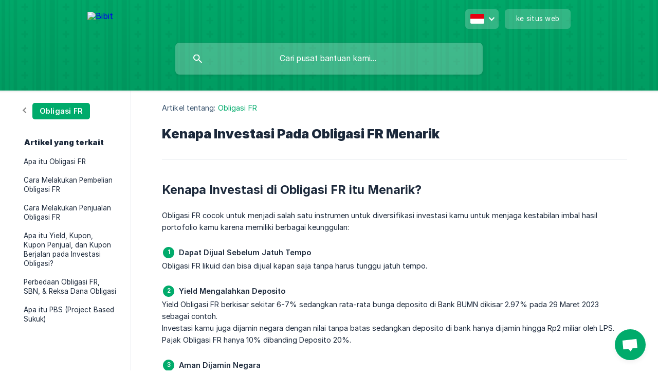

--- FILE ---
content_type: text/html; charset=utf-8
request_url: https://faq.bibit.id/id/article/kenapa-investasi-pada-obligasi-fr-menarik-o4gg4j/
body_size: 11684
content:
<!DOCTYPE html><html lang="id" dir="ltr"><head><meta http-equiv="Content-Type" content="text/html; charset=utf-8"><meta name="viewport" content="width=device-width, initial-scale=1"><meta property="og:locale" content="id"><meta property="og:site_name" content="Bibit"><meta property="og:type" content="website"><link rel="icon" href="https://image.crisp.chat/avatar/website/999078c6-ebb4-4189-8e85-bd331eed914d/512/?1768966268464" type="image/png"><link rel="apple-touch-icon" href="https://image.crisp.chat/avatar/website/999078c6-ebb4-4189-8e85-bd331eed914d/512/?1768966268464" type="image/png"><meta name="msapplication-TileColor" content="#01AB6B"><meta name="msapplication-TileImage" content="https://image.crisp.chat/avatar/website/999078c6-ebb4-4189-8e85-bd331eed914d/512/?1768966268464"><style type="text/css">*::selection {
  background: rgba(1, 171, 107, .2);
}

.csh-theme-background-color-default {
  background-color: #01AB6B;
}

.csh-theme-background-color-light {
  background-color: #F3F6FB;
}

.csh-theme-background-color-light-alpha {
  background-color: rgba(243, 246, 251, .4);
}

.csh-button.csh-button-accent {
  background-color: #01AB6B;
}

.csh-article .csh-article-content article a {
  color: #01AB6B;
}

.csh-article .csh-article-content article .csh-markdown.csh-markdown-title.csh-markdown-title-h1 {
  border-color: #01AB6B;
}

.csh-article .csh-article-content article .csh-markdown.csh-markdown-code.csh-markdown-code-inline {
  background: rgba(1, 171, 107, .075);
  border-color: rgba(1, 171, 107, .2);
  color: #01AB6B;
}

.csh-article .csh-article-content article .csh-markdown.csh-markdown-list .csh-markdown-list-item:before {
  background: #01AB6B;
}</style><title>Kenapa Investasi Pada Obligasi FR Menarik
 | Bibit</title><script type="text/javascript">window.$crisp = [];

CRISP_WEBSITE_ID = "999078c6-ebb4-4189-8e85-bd331eed914d";

CRISP_RUNTIME_CONFIG = {
  locale : "id"
};

(function(){d=document;s=d.createElement("script");s.src="https://client.crisp.chat/l.js";s.async=1;d.getElementsByTagName("head")[0].appendChild(s);})();
</script><script>
  (function (w, t, c, p, s, e) {
    p = new Promise(function (r) {
      w[c] = {
        client: function () {
          if (!s) {
            s = document.createElement(t);
            s.src = 'https://js.cobrowse.io/CobrowseIO.js';
            s.async = 1;
            e = document.getElementsByTagName(t)[0];
            e.parentNode.insertBefore(s, e);
            s.onload = function () {
              r(w[c]);
            };
          }
          return p;
        },
      };
    });
  })(window, 'script', 'CobrowseIO');

  // required trusted origin of the parent iframe
  CobrowseIO.trustedOrigins = [
    'https://ui.lab.bibit.id',
    'https://app.bibit.id',
  ];

  // no license key required
  CobrowseIO.client().then(function () {
    CobrowseIO.start();
  });
</script>
<script>
  document.addEventListener('DOMContentLoaded', function () {
    document.querySelector(
      '.csh-footer-ask-buttons .csh-button-icon-chat'
    ).innerHTML = 'Chat Kami';
    document.querySelector(
      '.csh-footer-ask-buttons .csh-button-icon-email'
    ).innerHTML = 'Email Kami';
  });
</script>
<!-- This block of code is to set theme from query params and set it to localstorage -->
<script>
  (function () {
    const queryParams = new URLSearchParams(window?.location?.search || '');
    const theme = queryParams.get('theme');
    if (theme) {
      document.documentElement.classList.add(theme);
      localStorage.setItem('bibit-faq-theme', theme);
    } else {
      const savedTheme = localStorage.getItem('bibit-faq-theme');
      if (savedTheme) {
        document.documentElement.classList.add(savedTheme);
      }
    }
  })();
</script>

<script>
  (function () {
    const queryParams = new URLSearchParams(window?.location?.search || '');
    const isIOS = queryParams.get('from') === 'ios';
    let shouldResetSession = false;

    if (isIOS) {
      const prevCrispId = localStorage.getItem('crisp_id') || undefined;
      const crispId = queryParams.get('crisp_id');
      if (crispId) {
        if (prevCrispId !== crispId) {
          shouldResetSession = true;
        }

        localStorage.setItem('crisp_id', crispId);
      } else {
        if (prevCrispId) {
          shouldResetSession = true;
        }
        localStorage.removeItem('crisp_id');
      }
    }

    const savedCrispId = localStorage.getItem('crisp_id') || undefined;
    window.CRISP_TOKEN_ID = savedCrispId;

    if (shouldResetSession) {
      window.$crisp?.push(['do', 'session:reset']);
    }
  })();
</script>

<script>
  document.addEventListener('DOMContentLoaded', function () {
    const bibitOrigin = ['https://ui.lab.bibit.id', 'https://app.bibit.id'];
    const isInsideIframe = window?.self !== window?.top;

    window.addEventListener('message', (event) => {
      if (!bibitOrigin.includes(event.origin)) return;
      if (event.data.type === 'theme') {
        const theme = event?.data?.value;
        if (theme === 'dark') {
          document.documentElement.classList.add('dark');
        } else {
          document.documentElement.classList.remove('dark');
        }
      }
    });

    function isMobileDevice() {
      const userAgent = navigator.userAgent || navigator.vendor || window.opera;
      const isMobileUA =
        /Mobi|Android|iPhone|iPad|iPod|BlackBerry|IEMobile|Opera Mini/i.test(
          userAgent
        );
      const isSmallScreen = window.innerWidth <= 768;

      return isMobileUA || isSmallScreen;
    }

    const isMobileBrowser = isMobileDevice();

    const openDeeplink = () => {
      const parsed = new URL(window.location.href);
      const hostParts = parsed.hostname.split('.');
      const subdomain = hostParts[0];
      const restDomain = hostParts.slice(1).join('.');

      const deeplinkHost = `deeplink.${restDomain}${
        subdomain === 'ui' ? '/staging' : ''
      }`;
      const deeplinkUrl = `${parsed.protocol}//${deeplinkHost}`;

      window.open(
        `${deeplinkUrl}/faq/detail?link=${encodeURIComponent(
          window.location.href
        )}`,
        '_blank'
      );
    };

    // when open in desktop browser
    if (!isInsideIframe && !isMobileBrowser) return;

    if (window.CRISP_TOKEN_ID) {
      const navbar = document.querySelector('header .csh-header-main');
      if (navbar) {
        navbar.style.setProperty('display', 'none', 'important');
      }

      return;
    }

    // when open in mobile browser
    if (!isInsideIframe && isMobileBrowser) {
      function overrideChatCTA() {
        const chatBtn = document.querySelector(
          'a[aria-label="Chat with us"][role="button"]'
        );

        if (chatBtn) {
          chatBtn.removeAttribute('onclick');

          chatBtn.addEventListener('click', function (e) {
            e.preventDefault();
            openDeeplink();
          });
        }
      }

      function hideCTACrisp() {
        const crispChatFloatingButton = document.querySelector('.crisp-client');
        if (crispChatFloatingButton) {
          crispChatFloatingButton.style.setProperty(
            'display',
            'none',
            'important'
          );
        }
      }

      function insertCustomCrispButton() {
        const existing = document.getElementById('custom-crisp-button');
        if (existing) return;

        const btn = document.createElement('div');
        btn.id = 'custom-crisp-button';

        btn.innerHTML = `
          <img src="[data-uri]" alt="Chat" style="width: 32px; height: 28px; margin-top: 5px; object-fit: cover;" />
        `;

        btn.addEventListener('click', () => {
          openDeeplink();
        });

        document.body.appendChild(btn);
      }

      const interval = setInterval(() => {
        const crispChatFloatingButton = document.querySelector('.crisp-client');
        if (crispChatFloatingButton) {
          overrideChatCTA();
          hideCTACrisp();
          insertCustomCrispButton();
        }
      }, 100);

      setTimeout(() => clearInterval(interval), 2000);

      window.CRISP_READY_TRIGGER = function () {
        window?.$crisp.push([
          'on',
          'session:loaded',
          function () {
            window?.$crisp.push(['do', 'chat:hide']);

            const crispChatFloatingButton =
              document.querySelector('.crisp-client');
            if (crispChatFloatingButton) {
              overrideChatCTA();
              hideCTACrisp();
              insertCustomCrispButton();
            }
          },
        ]);
      };
    }

    // when open in webview / inside bibit app iframe
    if (isInsideIframe) {
      const navbar = document.querySelector('header .csh-header-main');
      const crispChatFooterButton = document.querySelector(
        'footer .csh-footer-ask-buttons li:first-child'
      );

      if (navbar) {
        navbar.style.setProperty('display', 'none', 'important');
      }

      if (crispChatFooterButton) {
        crispChatFooterButton.style.setProperty('display', 'none', 'important');
      }

      const interval = setInterval(() => {
        const crispChatFloatingButton = document.querySelector('.crisp-client');
        if (crispChatFloatingButton) {
          crispChatFloatingButton.style.setProperty(
            'display',
            'none',
            'important'
          );
        }
      }, 100);

      setTimeout(() => clearInterval(interval), 2000);

      window.CRISP_READY_TRIGGER = function () {
        window?.$crisp.push([
          'on',
          'session:loaded',
          function () {
            window?.$crisp.push(['do', 'chat:hide']);
            const crispChatFloatingButton =
              document.querySelector('.crisp-client');
            if (crispChatFloatingButton) {
              crispChatFloatingButton.style.setProperty(
                'display',
                'none',
                'important'
              );
            }
          },
        ]);
      };
    }
  });
</script>
<style>
  .csh-theme-background-color-default,
  .csh-button.csh-button-accent {
    background-color: #01ab6b !important;
  }

  #custom-crisp-button {
    position: fixed;
    display: flex;
    justify-content: center;
    align-items: center;
    bottom: 20px;
    right: 24px;
    width: 60px;
    height: 60px;
    z-index: 9999;
    cursor: pointer;
    border-radius: 50%;
    overflow: hidden;
    box-shadow: 0 4px 10px rgba(0, 0, 0, 0.2);
    background-color: #01ab6b !important;
  }

  /* darkmode override */

  #body {
    background-color: #ffffff;
  }

  html.dark body {
    font-size: 16px;
    color: #cbcbcb !important;
    background-color: #121212 !important;
  }

  html.dark #body {
    background-color: #121212;
  }

  .csh-home section .csh-home-title {
    font-size: 21.6px;
    text-align: center;
    letter-spacing: 0;
    color: #333333;
  }

  html.dark .csh-home section .csh-home-title {
    font-size: 21.6px;
    text-align: center;
    letter-spacing: 0;
    color: #cbcbcb;
  }

  .csh-home section .csh-home-list.csh-home-list-large li a {
    background-color: #ffffff;
    border: 1px solid #ededed;
  }

  html.dark .csh-home section .csh-home-list.csh-home-list-large li a {
    background-color: #121212;
    border: 1px solid #212121;
  }

  .csh-home
    section
    .csh-home-list
    li
    a
    .csh-home-list-image.csh-home-list-image-none {
    border: 2px dashed rgba(190, 203, 218, 0.2);
    color: #ffffff;
    font-size: 13.5px;
    line-height: 100px;
    text-align: center;
    background-color: #a6a6a6;
  }

  html.dark
    .csh-home
    section
    .csh-home-list
    li
    a
    .csh-home-list-image.csh-home-list-image-none {
    background-color: #7d7d7d;
  }

  .csh-home
    section
    .csh-home-list
    li
    a
    .csh-home-list-category
    .csh-category-badge {
    max-width: 220px;
    border-radius: 5px;
    background: #3b5997;
  }

  .csh-home
    section
    .csh-home-list
    li
    a
    .csh-home-list-wrap
    .csh-home-list-label.csh-home-list-label-none {
    color: #858585 !important;
    font-style: italic;
  }

  .csh-home section .csh-home-list li a {
    color: #333333;
    font-size: 13.95px;
    letter-spacing: 0;
    line-height: 19px;
    padding: 10px 22px 12px 24px;
    display: block;
    border: 1px solid #ededed;
  }

  html.dark .csh-home section .csh-home-list li a {
    background-color: #121212;
    color: #cbcbcb;
    border: 1px solid #212121;
  }
  html.dark
    .csh-article
    .csh-article-content
    article
    .csh-markdown.csh-markdown-title.csh-markdown-title-h2 {
    color: #858585;
    font-size: 25.2px;
    line-height: 28px;
    margin: 12px 0 2px;
  }

  .csh-home
    section[data-type='frequently_read']
    .csh-home-list
    li
    a
    .csh-home-list-wrap:after {
    content: '';
    background-image: none !important;
    background-repeat: no-repeat;
    background-position: center;
    display: inline-block;
    width: 8px !important;
    height: 8px !important;
    margin-left: 6px !important;
    -webkit-box-flex: 0;
    -webkit-flex: 0 0 auto;
    -moz-box-flex: 0;
    -moz-flex: 0 0 auto;
    -ms-flex: 0 0 auto;
    flex: 0 0 auto;
    border-top: 1.5px solid #a6a6a6;
    border-right: 1.5px solid #a6a6a6;
    transform: rotate(45deg);
    -webkit-transform: rotate(45deg);
    -moz-transform: rotate(45deg);
    -ms-transform: rotate(45deg);
    -o-transform: rotate(45deg);
  }

  html.dark
    .csh-home
    section[data-type='frequently_read']
    .csh-home-list
    li
    a
    .csh-home-list-wrap:after {
    border-top: 1.5px solid #7d7d7d;
    border-right: 1.5px solid #7d7d7d;
  }

  header .csh-header-background,
  header .csh-header-background .csh-header-background-banner,
  header .csh-header-background:after,
  header .csh-header-background:before {
    background: #00ab6b;
  }

  footer .csh-footer-ask {
    padding: 58px 0;
    background: #ffffff;
    border-top: 1px solid #ededed;
  }

  html.dark footer .csh-footer-ask {
    background: #121212;
    border-top: 1px solid #212121;
  }

  footer .csh-footer-ask .csh-footer-ask-text .csh-footer-ask-text-title {
    color: #333333;
    font-size: 19.8px;
    line-height: 24px;
    letter-spacing: 0.2px;
  }

  html.dark
    footer
    .csh-footer-ask
    .csh-footer-ask-text
    .csh-footer-ask-text-title {
    color: #cbcbcb;
  }

  footer .csh-footer-ask .csh-footer-ask-text .csh-footer-ask-text-label {
    color: #858585 !important;
    font-size: 14.85px;
    letter-spacing: 0.1px;
    margin-top: 14px;
  }

  footer .csh-footer-copyright.csh-footer-copyright-separated {
    background-color: #fff;
    border-top: 1px solid #ededed;
  }

  html.dark footer .csh-footer-copyright.csh-footer-copyright-separated {
    background-color: #121212;
    border-top: 1px solid #212121;
  }

  footer .csh-footer-copyright.csh-footer-copyright-separated .csh-wrapper {
    border-top: 0 !important;
  }

  footer .csh-footer-copyright,
  footer .csh-footer-copyright a {
    color: #858585 !important;
  }

  header .csh-wrapper .csh-header-search .csh-header-search-field input {
    background: rgba(255, 255, 255, 0.25) !important;
  }

  html.dark
    header
    .csh-wrapper
    .csh-header-search
    .csh-header-search-results
    .csh-include-search {
    background: #0d0d0d;
    border: 1px solid #212121;
    max-height: 480px;
    padding: 8px 0;
    overflow: auto;
  }

  html.dark
    header
    .csh-wrapper
    .csh-header-search
    .csh-header-search-results
    .csh-include-search
    ul
    li
    a
    .csh-include-search-result-title {
    color: #cbcbcb;
  }

  html.dark
    header
    .csh-wrapper
    .csh-header-search
    .csh-header-search-results
    .csh-include-search
    ul
    li
    a
    .csh-include-search-result-description {
    color: #858585 !important;
    font-size: 12.15px;
    line-height: 17px;
    max-height: 34px;
    margin-top: 7px;
    flex: 0 0 auto;
  }

  html.dark
    header
    .csh-wrapper
    .csh-header-search
    .csh-header-search-results
    .csh-include-search
    ul
    li
    a[data-active='true'] {
    background-color: #1f1f1f;
  }

  html.dark .csh-article .csh-article-content {
    background-color: #121212;
  }

  html.dark
    .csh-article
    .csh-article-content
    article
    .csh-article-content-header
    h1 {
    color: #cbcbcb;
  }

  html.dark
    .csh-article
    .csh-article-content
    article
    .csh-article-content-header {
    border-bottom: 1px solid #212121;
    padding-bottom: 33px;
  }

  html.dark .csh-article .csh-article-content.csh-article-content-split {
    border-left: 1px solid #212121;
  }

  html.dark
    .csh-article
    .csh-article-content
    article
    .csh-markdown.csh-markdown-line {
    background: #212121 !important;
  }

  html.dark
    .csh-article
    .csh-article-content
    article
    .csh-article-content-updated {
    color: #858585 !important;
  }

  html.dark
    .csh-article
    .csh-article-content
    .csh-article-rate
    .csh-article-rate-title {
    color: #858585 !important;
  }

  html.dark .csh-button.csh-button-grey {
    color: #cbcbcb;
    background-color: #121212;
    border: 1px solid #212121;
  }

  header
    .csh-wrapper
    .csh-header-main
    .csh-header-main-actions
    .csh-header-main-actions-locale {
    background: rgba(255, 255, 255, 0.2) !important;
  }

  header
    .csh-wrapper
    .csh-header-main
    .csh-header-main-actions
    .csh-header-main-actions-locale
    .csh-header-main-actions-locale-current:after {
    content: '';
    background-image: none !important;
    background-repeat: no-repeat !important;
    background-position: center !important;
    display: inline-block !important;
    width: 6px !important;
    height: 6px !important;
    margin-top: -13px !important;
    -webkit-box-flex: 0 !important;
    -webkit-flex: 0 0 auto !important;
    -moz-box-flex: 0 !important;
    -moz-flex: 0 0 auto !important;
    -ms-flex: 0 0 auto !important;
    flex: 0 0 auto !important;
    border-top: 1.5px solid #fff !important;
    border-right: 1.5px solid #fff !important;
    transform: rotate(135deg) !important;
    -webkit-transform: rotate(135deg) !important;
    -moz-transform: rotate(135deg) !important;
    -ms-transform: rotate(135deg) !important;
    -o-transform: rotate(135deg) !important;
  }

  header
    .csh-wrapper
    .csh-header-main
    .csh-header-main-actions
    .csh-header-main-actions-locale[data-expanded='true']
    .csh-header-main-actions-locale-current:after {
    -webkit-transform: scaleY(-1) !important;
    -moz-transform: scaleY(-1) !important;
    -ms-transform: scaleY(-1) !important;
    -o-transform: scaleY(-1) !important;
    transform: rotate(-45deg) !important;
    margin-top: -5px !important;
  }

  html.dark
    header
    .csh-wrapper
    .csh-header-main
    .csh-header-main-actions
    .csh-header-main-actions-locale
    ul {
    background: #121212 !important;
    border: 1px solid rgba(0, 0, 0, 0.05);
  }

  html.dark
    header
    .csh-wrapper
    .csh-header-main
    .csh-header-main-actions
    .csh-header-main-actions-locale
    ul
    li
    a[data-current='true'],
  header
    .csh-wrapper
    .csh-header-main
    .csh-header-main-actions
    .csh-header-main-actions-locale
    ul
    li
    a[data-current='true']:active,
  header
    .csh-wrapper
    .csh-header-main
    .csh-header-main-actions
    .csh-header-main-actions-locale
    ul
    li
    a[data-current='true']:hover {
    background: #1f1f1f !important;
    cursor: default;
  }

  html.dark
    header
    .csh-wrapper
    .csh-header-main
    .csh-header-main-actions
    .csh-header-main-actions-locale
    ul
    li
    a {
    color: #cbcbcb;
  }

  html.dark nav {
    background-color: #121212;
    border-bottom: 1px solid #212121;
  }

  html.dark .csh-navigation .csh-navigation-back {
    color: #858585;
  }

  .csh-navigation .csh-navigation-back:before {
    content: '';
    background-image: none !important;
    background-repeat: no-repeat !important;
    background-position: center !important;
    display: inline-block !important;
    width: 6px !important;
    height: 6px !important;
    margin-top: -4px !important;
    margin-right: 8px !important;
    -webkit-box-flex: 0 !important;
    -webkit-flex: 0 0 auto !important;
    -moz-box-flex: 0 !important;
    -moz-flex: 0 0 auto !important;
    -ms-flex: 0 0 auto !important;
    flex: 0 0 auto !important;
    border-top: 1.5px solid #858585 !important;
    border-right: 1.5px solid #858585 !important;
    transform: rotate(-135deg) !important;
    -webkit-transform: rotate(-135deg) !important;
    -moz-transform: rotate(-135deg) !important;
    -ms-transform: rotate(-135deg) !important;
    -o-transform: rotate(-135deg) !important;
  }

  html.dark
    nav
    .csh-navigation-title.csh-navigation-title-list
    .csh-navigation-title-list-wrap
    .csh-navigation-title-list-subject
    .csh-navigation-title-list-subject-label {
    color: #858585;
  }

  .csh-category-badge {
    border-radius: 5px !important;
    background: #00ab6b !important
    ;
  }
  html.dark .csh-box {
    background: #121212;
    border: 1px solid #212121;
  }
  html.dark .csh-category-item a h6 {
    color: #cbcbcb;
  }
  html.dark
    .csh-category-item
    a
    .csh-category-item-meta
    .csh-category-item-meta-description {
    color: #858585;
  }
  html.dark
    .csh-category-item
    a
    .csh-category-item-meta
    .csh-category-item-meta-separator {
    background-color: #212121;
  }
  html.dark
    .csh-category-item
    a
    .csh-category-item-meta
    .csh-category-item-meta-popularity
    .csh-category-item-meta-popularity-label {
    color: #858585;
  }
  html.dark .csh-popularity .csh-popularity-bar[data-active='false'] {
    background-color: #4d4d4d;
  }
  html.dark .csh-aside ul li a[data-active='true'] {
    background-color: #1f1f1f;
  }
  html.dark .csh-aside ul li a {
    color: #cbcbcb;
  }
  html.dark .csh-aside ul li a:hover {
    background: #2d2d2d;
  }
  html.dark
    .csh-home
    section
    .csh-home-list
    li
    a
    .csh-home-list-image.csh-home-list-image-none {
    color: #333;
  }
  html.dark
    .csh-article
    .csh-article-content
    article
    .csh-article-content-header
    .csh-article-content-header-metas {
    color: #858585;
  }
  .csh-article
    .csh-article-content
    article
    .csh-markdown.csh-markdown-emphasis[data-type='|'] {
    margin-top: 2px;
  }
  html.dark
    .csh-article
    .csh-article-content
    article
    .csh-markdown.csh-markdown-emphasis[data-type='|'] {
    background: #152e24;
    border-color: #00ab6b;
  }
  html.dark
    .csh-article
    .csh-article-content
    article
    .csh-markdown.csh-markdown-emphasis[data-type='||'] {
    background: #2f2819;
    border-color: #ffc330;
  }
  html.dark
    .csh-article
    .csh-article-content
    article
    .csh-markdown.csh-markdown-emphasis[data-type='|||'] {
    background: #2f2519;
    border-color: #ffab44;
  }
  .csh-markdown.csh-markdown-image,
  .csh-markdown.csh-markdown-image img {
    margin-top: 12px !important;
  }
  html.dark .csh-category section .csh-category-empty,
  .csh-category section .csh-category-section-empty {
    color: #636363;
    text-align: center;
    font-style: italic;
  }

  html.dark
    nav
    .csh-navigation-title.csh-navigation-title-list
    .csh-navigation-title-list-wrap
    .csh-navigation-title-list-description-wrap
    .csh-navigation-title-list-description {
    color: #636363;
  }
</style><meta name="description" content="Keuntungan investasi di obligasi FR."><meta property="og:title" content="Kenapa Investasi Pada Obligasi FR Menarik"><meta property="og:description" content="Keuntungan investasi di obligasi FR."><meta property="og:url" content="https://faq.bibit.id/id/article/kenapa-investasi-pada-obligasi-fr-menarik-o4gg4j/"><link rel="canonical" href="https://faq.bibit.id/id/article/kenapa-investasi-pada-obligasi-fr-menarik-o4gg4j/"><link rel="stylesheet" href="https://static.crisp.help/stylesheets/libs/libs.min.css?cca2211f2ccd9cb5fb332bc53b83aaf4c" type="text/css"/><link rel="stylesheet" href="https://static.crisp.help/stylesheets/site/common/common.min.css?ca10ef04f0afa03de4dc66155cd7f7cf7" type="text/css"/><link rel="stylesheet" href="https://static.crisp.help/stylesheets/site/article/article.min.css?cfcf77a97d64c1cccaf0a3f413d2bf061" type="text/css"/><script src="https://static.crisp.help/javascripts/libs/libs.min.js?c2b50f410e1948f5861dbca6bbcbd5df9" type="text/javascript"></script><script src="https://static.crisp.help/javascripts/site/common/common.min.js?c86907751c64929d4057cef41590a3137" type="text/javascript"></script><script src="https://static.crisp.help/javascripts/site/article/article.min.js?c482d30065e2a0039a69f04e84d9f3fc9" type="text/javascript"></script></head><body><header role="banner"><div class="csh-wrapper"><div class="csh-header-main"><a href="/id/" role="none" class="csh-header-main-logo"><img src="https://storage.crisp.chat/users/helpdesk/website/999078c6-ebb4-4189-8e85-bd331eed914d/9846f57d-6266-4c34-b253-e2e25ebafd13.png" alt="Bibit"></a><div role="none" class="csh-header-main-actions"><div data-expanded="false" role="none" onclick="CrispHelpdeskCommon.toggle_language()" class="csh-header-main-actions-locale"><div class="csh-header-main-actions-locale-current"><span data-country="id" class="csh-flag"><span class="csh-flag-image"></span></span></div><ul><li><a href="/id/" data-current="true" role="none" class="csh-font-sans-medium"><span data-country="id" class="csh-flag"><span class="csh-flag-image"></span></span>Indonesian</a></li></ul></div><a href="https://bibit.id/" target="_blank" rel="noopener noreferrer" role="none" class="csh-header-main-actions-website"><span class="csh-header-main-actions-website-itself csh-font-sans-regular">ke situs web</span></a></div><span class="csh-clear"></span></div><form action="/id/includes/search/" role="search" onsubmit="return false" data-target-suggest="/id/includes/suggest/" data-target-report="/id/includes/report/" data-has-emphasis="false" data-has-focus="false" data-expanded="false" data-pending="false" class="csh-header-search"><span class="csh-header-search-field"><input type="search" name="search_query" autocomplete="off" autocorrect="off" autocapitalize="off" maxlength="100" placeholder="Cari pusat bantuan kami..." aria-label="Cari pusat bantuan kami..." role="searchbox" onfocus="CrispHelpdeskCommon.toggle_search_focus(true)" onblur="CrispHelpdeskCommon.toggle_search_focus(false)" onkeydown="CrispHelpdeskCommon.key_search_field(event)" onkeyup="CrispHelpdeskCommon.type_search_field(this)" onsearch="CrispHelpdeskCommon.search_search_field(this)" class="csh-font-sans-regular"><span class="csh-header-search-field-autocomplete csh-font-sans-regular"></span><span class="csh-header-search-field-ruler"><span class="csh-header-search-field-ruler-text csh-font-sans-semibold"></span></span></span><div class="csh-header-search-results"></div></form></div><div data-tile="wallpaper" data-has-banner="false" class="csh-header-background csh-theme-background-color-default"></div></header><div id="body" class="csh-theme-background-color-light csh-body-full"><div class="csh-wrapper csh-wrapper-full csh-wrapper-large"><div class="csh-article"><aside role="complementary"><div class="csh-aside"><div class="csh-article-category csh-navigation"><a href="/id/category/obligasi-fr-1e6n1l0/" role="link" class="csh-navigation-back csh-navigation-back-item"><span style="background-color: #00ab6b;" data-has-category="true" class="csh-category-badge csh-font-sans-medium">Obligasi FR</span></a></div><p class="csh-aside-title csh-text-wrap csh-font-sans-bold">Artikel yang terkait</p><ul role="list"><li role="listitem"><a href="/id/article/apa-itu-obligasi-fr-1t72cib/" role="link" class="csh-aside-spaced csh-text-wrap csh-font-sans-regular">Apa itu Obligasi FR</a></li><li role="listitem"><a href="/id/article/cara-melakukan-pembelian-obligasi-fr-3y2p55/" role="link" class="csh-aside-spaced csh-text-wrap csh-font-sans-regular">Cara Melakukan Pembelian Obligasi FR</a></li><li role="listitem"><a href="/id/article/cara-melakukan-penjualan-obligasi-fr-16c8kzf/" role="link" class="csh-aside-spaced csh-text-wrap csh-font-sans-regular">Cara Melakukan Penjualan Obligasi FR</a></li><li role="listitem"><a href="/id/article/apa-itu-yield-kupon-kupon-penjual-dan-kupon-berjalan-pada-investasi-obligasi-m8pzxp/" role="link" class="csh-aside-spaced csh-text-wrap csh-font-sans-regular">Apa itu Yield, Kupon, Kupon Penjual, dan Kupon Berjalan pada Investasi Obligasi?</a></li><li role="listitem"><a href="/id/article/perbedaan-obligasi-fr-sbn-reksa-dana-obligasi-1fzbe19/" role="link" class="csh-aside-spaced csh-text-wrap csh-font-sans-regular">Perbedaan Obligasi FR, SBN, &amp; Reksa Dana Obligasi</a></li><li role="listitem"><a href="/id/article/apa-itu-pbs-project-based-sukuk-1c8zzzr/" role="link" class="csh-aside-spaced csh-text-wrap csh-font-sans-regular">Apa itu PBS (Project Based Sukuk)</a></li></ul></div></aside><div role="main" class="csh-article-content csh-article-content-split"><div class="csh-article-content-wrap"><article class="csh-text-wrap"><div role="heading" class="csh-article-content-header"><div class="csh-article-content-header-metas"><div class="csh-article-content-header-metas-category csh-font-sans-regular">Artikel tentang:<span> </span><a href="/id/category/obligasi-fr-1e6n1l0/" role="link">Obligasi FR</a></div></div><h1 class="csh-font-sans-bold">Kenapa Investasi Pada Obligasi FR Menarik</h1></div><div role="article" class="csh-article-content-text csh-article-content-text-large"><h3 onclick="CrispHelpdeskCommon.go_to_anchor(this)" id="3-kenapa-investasi-di-obligasi-fr-itu-menarik" class="csh-markdown csh-markdown-title csh-markdown-title-h3 csh-font-sans-semibold"><span>Kenapa Investasi di Obligasi FR itu Menarik?</span></h3><p><br></p><p><span>Obligasi FR cocok untuk menjadi salah satu instrumen untuk diversifikasi investasi kamu untuk menjaga kestabilan imbal hasil portofolio kamu karena memiliki berbagai keunggulan:</span></p><p><br></p><ol class="csh-markdown csh-markdown-list csh-markdown-list-ordered"><li value="1" class="csh-markdown csh-markdown-list-item"><b><strong style="white-space:pre-wrap" class="csh-markdown csh-markdown-bold csh-font-sans-medium">Dapat Dijual Sebelum Jatuh Tempo</strong></b></li></ol><p><span>Obligasi FR likuid dan bisa dijual kapan saja tanpa harus tunggu jatuh tempo.</span></p><p><br></p><ol class="csh-markdown csh-markdown-list csh-markdown-list-ordered" start="2"><li value="2" class="csh-markdown csh-markdown-list-item"><b><strong style="white-space:pre-wrap" class="csh-markdown csh-markdown-bold csh-font-sans-medium">Yield Mengalahkan Deposito</strong></b></li></ol><p><span>Yield Obligasi FR berkisar sekitar 6-7% sedangkan rata-rata bunga deposito di Bank BUMN dikisar 2.97% pada 29 Maret 2023 sebagai contoh.</span></p><p><span>Investasi kamu juga dijamin negara dengan nilai tanpa batas sedangkan deposito di bank hanya dijamin hingga Rp2 miliar oleh LPS. </span></p><p><span>Pajak Obligasi FR hanya 10% dibanding Deposito 20%.</span></p><p><br></p><ol class="csh-markdown csh-markdown-list csh-markdown-list-ordered" start="3"><li value="3" class="csh-markdown csh-markdown-list-item"><b><strong style="white-space:pre-wrap" class="csh-markdown csh-markdown-bold csh-font-sans-medium">Aman Dijamin Negara</strong></b></li></ol><p><span>Pengembalian modal dan kupon 100% dijamin oleh negara melalui undang-undang.&#160;</span></p><p><span>Pemerintah Indonesia jamin seluruh nilai investasi tanpa batas maksimal.</span></p><p><span>Modal investasi kamu dijamin balik tanpa perlu khawatir.</span></p><p><br></p><ol class="csh-markdown csh-markdown-list csh-markdown-list-ordered" start="4"><li value="4" class="csh-markdown csh-markdown-list-item"><b><strong style="white-space:pre-wrap" class="csh-markdown csh-markdown-bold csh-font-sans-medium">Guaranteed Return. Kunci Imbal Hasil Kamu Pada Saat Membeli</strong></b></li></ol><p><span>Investor bisa mengunci yield yang akan diterima sejak obligasi dibeli hingga jatuh tempo. Tanpa peduli ekonomi naik turun.</span></p><p><span>Contoh: Kamu bisa kunci imbal hasil 7.01% selama 20 tahun jika kamu investasi di FR0097 pada 29 Maret 23. </span></p><p><br></p><ol class="csh-markdown csh-markdown-list csh-markdown-list-ordered" start="5"><li value="5" class="csh-markdown csh-markdown-list-item"><b><strong style="white-space:pre-wrap" class="csh-markdown csh-markdown-bold csh-font-sans-medium">Pasti Dapat Kupon Setiap 6 Bulan</strong></b></li></ol><p><span>Passive income yang pasti ditransfer ke rekening kamu setiap 6 bulan dari Kementerian Keuangan tanpa peduli kondisi ekonomi naik turun.</span></p><p><br></p><ol class="csh-markdown csh-markdown-list csh-markdown-list-ordered" start="6"><li value="6" class="csh-markdown csh-markdown-list-item"><b><strong style="white-space:pre-wrap" class="csh-markdown csh-markdown-bold csh-font-sans-medium">Kupon Dihitung Setiap Hari</strong></b></li></ol><p><span>Kamu mendapatkan kupon secara akumulasi setiap hari dari saat kamu beli hingga jatuh tempo. Kalaupun kamu menjual Obligasi FR sebelum jatuh tempo, kamu tetap akan mendapatkan seluruh kupon kamu tanpa penalti.</span></p><p><br></p><ol class="csh-markdown csh-markdown-list csh-markdown-list-ordered" start="7"><li value="7" class="csh-markdown csh-markdown-list-item"><b><strong style="white-space:pre-wrap" class="csh-markdown csh-markdown-bold csh-font-sans-medium">Harga Lebih Kompetitif di Bibit</strong></b></li></ol><p><span>Harga beli lebih murah. Harga jual lebih tinggi. Spread lebih rendah tanpa dikenakan biaya tersembunyi.</span></p><p><br></p><h3 onclick="CrispHelpdeskCommon.go_to_anchor(this)" id="3-apa-keunggulan-beli-obligasi-fr-di-bibit" class="csh-markdown csh-markdown-title csh-markdown-title-h3 csh-font-sans-semibold"><span>Apa keunggulan beli Obligasi FR di Bibit?</span></h3><p><br></p><ol class="csh-markdown csh-markdown-list csh-markdown-list-ordered"><li value="1" class="csh-markdown csh-markdown-list-item"><b><strong style="white-space:pre-wrap" class="csh-markdown csh-markdown-bold csh-font-sans-medium">Harga lebih kompetitif di Bibit</strong></b></li></ol><p><span>Harga beli rendah sehingga kamu bisa menikmati yield yang lebih tinggi, dan harga jual lebih tinggi sehingga spread lebih rendah di Bibit. Tanpa dikenakan biaya-biaya tersembunyi.</span></p><p><br></p><ol class="csh-markdown csh-markdown-list csh-markdown-list-ordered" start="2"><li value="2" class="csh-markdown csh-markdown-list-item"><b><strong style="white-space:pre-wrap" class="csh-markdown csh-markdown-bold csh-font-sans-medium">Investasi Obligasi FR mulai dari Rp1 juta</strong></b></li></ol><p><span>Sehingga terjangkau untuk semua kalangan. Kebanyakan platform lain mengenakan minimal pembelian Rp50 juta.</span></p><p><br></p><ol class="csh-markdown csh-markdown-list csh-markdown-list-ordered" start="3"><li value="3" class="csh-markdown csh-markdown-list-item"><b><strong style="white-space:pre-wrap" class="csh-markdown csh-markdown-bold csh-font-sans-medium">Monitor Obligasi FR secara online setiap hari</strong></b></li></ol><p><span>Data terupdate dengan cepat dan informasi tersedia dengan lengkap sehingga kamu bisa memonitor harga dan portfolio kamu setiap hari. </span></p><p><br></p><ol class="csh-markdown csh-markdown-list csh-markdown-list-ordered" start="4"><li value="4" class="csh-markdown csh-markdown-list-item"><b><strong style="white-space:pre-wrap" class="csh-markdown csh-markdown-bold csh-font-sans-medium">Berbagai pilihan aset dalam satu aplikasi</strong></b></li></ol><p><span>Semua investasi kamu dari reksa dana, saham, dan SBN ritel dalam satu aplikasi sehingga lebih mudah untuk mengelola alokasi investasi kamu di Bibit.</span></p><p><br></p><ol class="csh-markdown csh-markdown-list csh-markdown-list-ordered" start="5"><li value="5" class="csh-markdown csh-markdown-list-item"><b><strong style="white-space:pre-wrap" class="csh-markdown csh-markdown-bold csh-font-sans-medium">Aman tercatat di KSEI</strong></b></li></ol><p><span>Jadi kamu tidak perlu khawatir karena kepemilikan Obligasi FR tercatat atas nama kamu sendiri dan bisa diakses kapan saja di </span><a class="csh-markdown csh-markdown-link csh-markdown-link-text" rel="noopener noreferrer" target="_blank" href="https://akses.ksei.co.id/"><span>Akses KSEI</span></a><span>.</span></p><p><br></p><h3 onclick="CrispHelpdeskCommon.go_to_anchor(this)" id="3-kenapa-obligasi-fr-adalah-salah-satu-investasi-paling-aman-di-indonesia" class="csh-markdown csh-markdown-title csh-markdown-title-h3 csh-font-sans-semibold"><span>Kenapa Obligasi FR adalah salah satu investasi paling aman di Indonesia?</span></h3><p><span>Pemerintah Indonesia melalui undang-undang, 100% menjamin pengembalian pokok dan kupon Obligasi FR tanpa batasan nominal maksimum.</span></p><p><br></p><p><span>Obligasi FR dijamin pemerintah tanpa batas nilai dan bunga. Deposito bank hanya menjamin investasi senilai Rp2 miliar dengan bunga 4.25% (pada Maret 2023) melalui Lembaga Penjamin Simpanan (LPS).</span></p><p><br></p><p><span>Risiko gagal bayar negara juga relatif jauh lebih rendah dari bank dimana deposito kamu ditempatkan sehingga membuat Obligasi FR salah satu investasi pilihan teraman untuk portofolio kamu.</span></p><p><br></p><p><br></p><h3 onclick="CrispHelpdeskCommon.go_to_anchor(this)" id="3-kenapa-obligasi-fr-cocok-untuk-financial-planning" class="csh-markdown csh-markdown-title csh-markdown-title-h3 csh-font-sans-semibold"><span>Kenapa Obligasi FR cocok untuk financial planning?</span></h3><p><br></p><p><span>Karena karakteristik Obligasi FR yang memberikan cash flow rutin berupa kupon setiap 6 bulan dan kepastian return apabila dipegang hingga jatuh tempo, Obligasi FR cocok untuk kamu yang ingin merencanakan keuangan jangka menengah hingga jangka panjang. Misalnya, ingin merencanakan biaya pendidikan anak 10 tahun lagi atau dana pensiun 20 tahun lagi.</span></p><p><br></p><p><span>Namun jika kamu membutuhkan uang mendadak, kamu tetap bisa mencairkan Obligasi FR kamu sebelum jatuh tempo.</span></p><p><br></p><span class="csh-markdown csh-markdown-line csh-article-content-separate csh-article-content-separate-top"></span><p class="csh-article-content-updated csh-text-wrap csh-font-sans-light">Diperbarui pada: 31/03/2023</p><span class="csh-markdown csh-markdown-line csh-article-content-separate csh-article-content-separate-bottom"></span></div></article><section data-has-answer="false" role="none" class="csh-article-rate"><div class="csh-article-rate-ask csh-text-wrap"><p class="csh-article-rate-title csh-font-sans-medium">Apakah artikel ini berguna?</p><ul><li><a href="#" role="button" aria-label="Ya" onclick="CrispHelpdeskArticle.answer_feedback(true); return false;" class="csh-button csh-button-grey csh-button-small csh-font-sans-medium">Ya</a></li><li><a href="#" role="button" aria-label="Tidak" onclick="CrispHelpdeskArticle.answer_feedback(false); return false;" class="csh-button csh-button-grey csh-button-small csh-font-sans-medium">Tidak</a></li></ul></div><div data-is-open="false" class="csh-article-rate-feedback-wrap"><div data-had-error="false" class="csh-article-rate-feedback-container"><form action="https://faq.bibit.id/id/article/kenapa-investasi-pada-obligasi-fr-menarik-o4gg4j/feedback/" method="post" onsubmit="CrispHelpdeskArticle.send_feedback_comment(this); return false;" data-is-locked="false" class="csh-article-rate-feedback"><p class="csh-article-rate-feedback-title csh-font-sans-bold">Bagikan umpan balik Anda</p><textarea name="feedback_comment" cols="1" rows="1" maxlength="200" placeholder="Jelaskan segera apa yang Anda pikirkan tentang artikel ini. Kami bisa kembali padamu." onkeyup="CrispHelpdeskArticle.type_feedback_comment(event)" class="csh-article-rate-feedback-field csh-font-sans-regular"></textarea><div class="csh-article-rate-feedback-actions"><button type="submit" role="button" aria-label="Kirim Umpan Balik Saya" data-action="send" class="csh-button csh-button-accent csh-font-sans-medium">Kirim Umpan Balik Saya</button><a href="#" role="button" aria-label="Membatalkan" onclick="CrispHelpdeskArticle.cancel_feedback_comment(); return false;" data-action="cancel" class="csh-button csh-button-grey csh-font-sans-medium">Membatalkan</a></div></form></div></div><div data-is-satisfied="true" class="csh-article-rate-thanks"><p class="csh-article-rate-title csh-article-rate-thanks-title csh-font-sans-semibold">Terima kasih!</p><div class="csh-article-rate-thanks-smiley csh-article-rate-thanks-smiley-satisfied"><span data-size="large" data-name="blushing" class="csh-smiley"></span></div><div class="csh-article-rate-thanks-smiley csh-article-rate-thanks-smiley-dissatisfied"><span data-size="large" data-name="thumbs-up" class="csh-smiley"></span></div></div></section></div></div></div></div></div><footer role="contentinfo"><div class="csh-footer-ask"><div class="csh-wrapper"><div class="csh-footer-ask-text"><p class="csh-footer-ask-text-title csh-text-wrap csh-font-sans-bold">Tidak menemukan apa yang Anda cari?</p><p class="csh-footer-ask-text-label csh-text-wrap csh-font-sans-regular">Berbincang dengan kami atau kirim email pada kami</p></div><ul class="csh-footer-ask-buttons"><li><a aria-label="Chat dengan kami" href="#" role="button" onclick="CrispHelpdeskCommon.open_chatbox(); return false;" class="csh-button csh-button-accent csh-button-icon-chat csh-button-has-left-icon csh-font-sans-regular">Chat dengan kami</a></li><li><a aria-label="Kirim email kepada kami" href="mailto:info@bibit.id" role="button" class="csh-button csh-button-accent csh-button-icon-email csh-button-has-left-icon csh-font-sans-regular">Kirim email kepada kami</a></li></ul></div></div><div class="csh-footer-copyright csh-footer-copyright-separated"><div class="csh-wrapper"><span class="csh-footer-copyright-brand"><span class="csh-font-sans-regular">© 2026 Bibit</span></span></div></div></footer></body></html>

--- FILE ---
content_type: image/svg+xml
request_url: https://static.crisp.help/images/site/common/tiles/wallpaper.svg?c4bfaeb
body_size: -477
content:
<svg height="16" viewBox="0 0 84 16" width="84" xmlns="http://www.w3.org/2000/svg"><path d="M78 7V4h-2v3h-3v2h3v3h2V9h3V7zM30 7V4h-2v3h-3v2h3v3h2V9h3V7zM10 0h2v16h-2zm6 0h4v16h-4zM2 0h4v16H2zm50 0h2v16h-2zM38 0h2v16h-2zm28 0h2v16h-2zm-8 0h6v16h-6zM42 0h6v16h-6z" fill-rule="evenodd"/></svg>